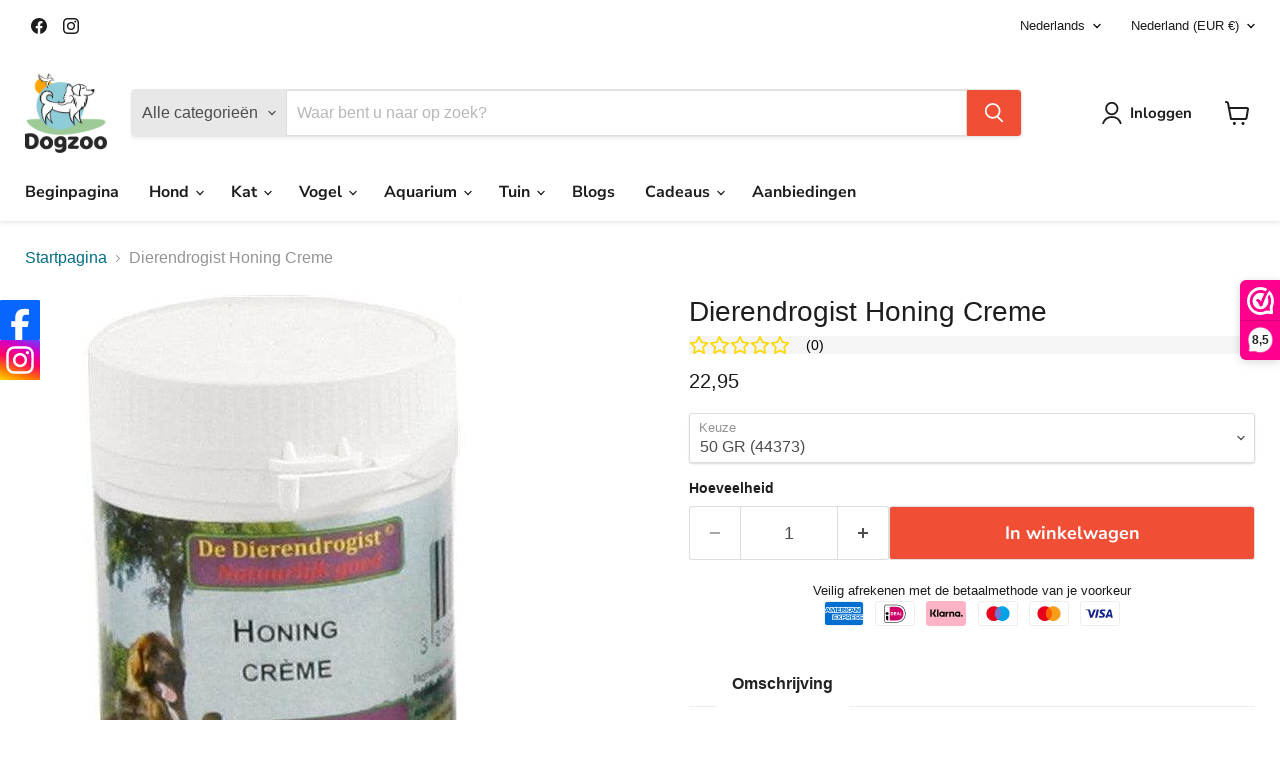

--- FILE ---
content_type: text/javascript; charset=utf-8
request_url: https://www.dogzoo.nl/products/dierendrogist-honing-creme.js
body_size: 914
content:
{"id":7751758872834,"title":"Dierendrogist Honing Creme","handle":"dierendrogist-honing-creme","description":"\u003cdiv\u003e\u003cb\u003eHoningcrème 50 gr\u003c\/b\u003e\u003c\/div\u003e\u003cdiv\u003e\n\u003cdiv\u003eHoning staat bekend als een natuurlijk antibioticum.\u003c\/div\u003e\n\u003cdiv\u003eLaat de beschadigde huid zich snel sluiten; gaat littekenvorming tegen; ondersteunt het herstellend vermogen op het epitheel van de huid; creëert een leefomgeving die bacteriën en schimmels niet prettig vinden.\u003c\/div\u003e\n\u003cdiv\u003e“Eerste Hulp” voor de huid!\u003c\/div\u003e\n\u003c\/div\u003e\u003cdiv\u003e\u003cbr\u003e\u003c\/div\u003e\u003cdiv\u003e\u003cb\u003eSamenstelling:\u003c\/b\u003e\u003c\/div\u003e\u003cdiv\u003eBradophen, allentoine, lanette was, glycerinemonostearaat, parfine vloeibaar, glycerine, aqua en honing.\u003c\/div\u003e\u003cdiv\u003e\u003cbr\u003e\u003c\/div\u003e\u003cdiv\u003eInhoud: 50 gr\u003c\/div\u003e","published_at":"2022-07-25T15:58:03+02:00","created_at":"2022-07-25T15:57:59+02:00","vendor":"DIERENDROGIST","type":"HOND","tags":["DIERENDROGIST","HOND","HOND \u003e VERZORGINGSPRODUCT","VERZORGINGSPRODUCT"],"price":2295,"price_min":2295,"price_max":4695,"available":true,"price_varies":true,"compare_at_price":null,"compare_at_price_min":0,"compare_at_price_max":0,"compare_at_price_varies":false,"variants":[{"id":43024257614082,"title":"50 GR (44373)","option1":"50 GR (44373)","option2":null,"option3":null,"sku":"2003.44373","requires_shipping":true,"taxable":true,"featured_image":{"id":37797915001090,"product_id":7751758872834,"position":1,"created_at":"2022-08-16T06:30:13+02:00","updated_at":"2025-02-01T16:37:37+01:00","alt":"Dierendrogist Honing Creme","width":496,"height":496,"src":"https:\/\/cdn.shopify.com\/s\/files\/1\/0621\/3530\/4450\/products\/Dierendrogist-Honing-Creme-1.jpg?v=1738424257","variant_ids":[43024257614082]},"available":true,"name":"Dierendrogist Honing Creme - 50 GR (44373)","public_title":"50 GR (44373)","options":["50 GR (44373)"],"price":2295,"weight":62,"compare_at_price":null,"inventory_management":"shopify","barcode":"3336664223897","featured_media":{"alt":"Dierendrogist Honing Creme","id":30378643783938,"position":1,"preview_image":{"aspect_ratio":1.0,"height":496,"width":496,"src":"https:\/\/cdn.shopify.com\/s\/files\/1\/0621\/3530\/4450\/products\/Dierendrogist-Honing-Creme-1.jpg?v=1738424257"}},"requires_selling_plan":false,"selling_plan_allocations":[]},{"id":43024257646850,"title":"250 GR (366595)","option1":"250 GR (366595)","option2":null,"option3":null,"sku":"2003.366595","requires_shipping":true,"taxable":true,"featured_image":{"id":37797915033858,"product_id":7751758872834,"position":2,"created_at":"2022-08-16T06:30:13+02:00","updated_at":"2025-02-01T16:37:36+01:00","alt":"Dierendrogist Honing Creme","width":398,"height":398,"src":"https:\/\/cdn.shopify.com\/s\/files\/1\/0621\/3530\/4450\/products\/Dierendrogist-Honing-Creme-3.jpg?v=1738424256","variant_ids":[43024257646850]},"available":false,"name":"Dierendrogist Honing Creme - 250 GR (366595)","public_title":"250 GR (366595)","options":["250 GR (366595)"],"price":4695,"weight":305,"compare_at_price":null,"inventory_management":"shopify","barcode":"3336664229073","featured_media":{"alt":"Dierendrogist Honing Creme","id":30378643816706,"position":2,"preview_image":{"aspect_ratio":1.0,"height":398,"width":398,"src":"https:\/\/cdn.shopify.com\/s\/files\/1\/0621\/3530\/4450\/products\/Dierendrogist-Honing-Creme-3.jpg?v=1738424256"}},"requires_selling_plan":false,"selling_plan_allocations":[]}],"images":["\/\/cdn.shopify.com\/s\/files\/1\/0621\/3530\/4450\/products\/Dierendrogist-Honing-Creme-1.jpg?v=1738424257","\/\/cdn.shopify.com\/s\/files\/1\/0621\/3530\/4450\/products\/Dierendrogist-Honing-Creme-3.jpg?v=1738424256"],"featured_image":"\/\/cdn.shopify.com\/s\/files\/1\/0621\/3530\/4450\/products\/Dierendrogist-Honing-Creme-1.jpg?v=1738424257","options":[{"name":"Keuze","position":1,"values":["50 GR (44373)","250 GR (366595)"]}],"url":"\/products\/dierendrogist-honing-creme","media":[{"alt":"Dierendrogist Honing Creme","id":30378643783938,"position":1,"preview_image":{"aspect_ratio":1.0,"height":496,"width":496,"src":"https:\/\/cdn.shopify.com\/s\/files\/1\/0621\/3530\/4450\/products\/Dierendrogist-Honing-Creme-1.jpg?v=1738424257"},"aspect_ratio":1.0,"height":496,"media_type":"image","src":"https:\/\/cdn.shopify.com\/s\/files\/1\/0621\/3530\/4450\/products\/Dierendrogist-Honing-Creme-1.jpg?v=1738424257","width":496},{"alt":"Dierendrogist Honing Creme","id":30378643816706,"position":2,"preview_image":{"aspect_ratio":1.0,"height":398,"width":398,"src":"https:\/\/cdn.shopify.com\/s\/files\/1\/0621\/3530\/4450\/products\/Dierendrogist-Honing-Creme-3.jpg?v=1738424256"},"aspect_ratio":1.0,"height":398,"media_type":"image","src":"https:\/\/cdn.shopify.com\/s\/files\/1\/0621\/3530\/4450\/products\/Dierendrogist-Honing-Creme-3.jpg?v=1738424256","width":398}],"requires_selling_plan":false,"selling_plan_groups":[]}